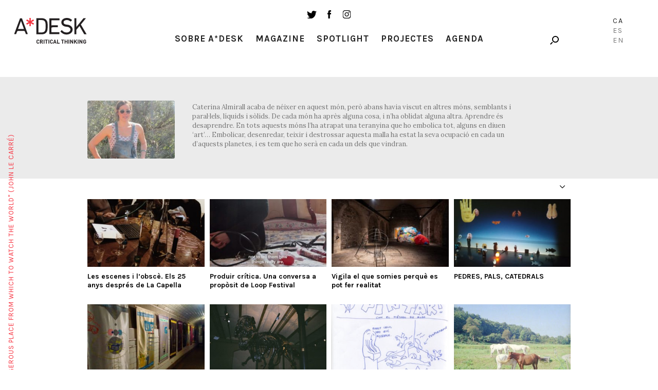

--- FILE ---
content_type: text/html; charset=UTF-8
request_url: https://a-desk.org/ca/autor/almirall/
body_size: 10350
content:
<!DOCTYPE html>
<html lang="ca">
<head>
  
  <meta charset="UTF-8">
  <meta name="viewport" content="width=device-width, initial-scale=1, user-scalable=no">

  
  <meta name='robots' content='index, follow, max-image-preview:large, max-snippet:-1, max-video-preview:-1' />
<link rel="alternate" hreflang="es" href="https://a-desk.org/autor/almirall/" />
<link rel="alternate" hreflang="ca" href="https://a-desk.org/ca/autor/almirall/" />
<link rel="alternate" hreflang="en" href="https://a-desk.org/en/autor/almirall/" />
<link rel="alternate" hreflang="x-default" href="https://a-desk.org/autor/almirall/" />

	<!-- This site is optimized with the Yoast SEO plugin v22.6 - https://yoast.com/wordpress/plugins/seo/ -->
	<title>Caterina Almirall &#8211; Author at A*Desk</title>
	<link rel="canonical" href="https://a-desk.org/ca/autor/almirall/" />
	<link rel="next" href="https://a-desk.org/ca/autor/almirall/page/2/" />
	<meta property="og:locale" content="ca_ES" />
	<meta property="og:type" content="profile" />
	<meta property="og:title" content="Caterina Almirall &#8211; Author at A*Desk" />
	<meta property="og:url" content="https://a-desk.org/ca/autor/almirall/" />
	<meta property="og:site_name" content="A*Desk" />
	<meta property="og:image" content="https://secure.gravatar.com/avatar/0cde8e28605e2eafdac43fb89c80b00e?s=500&d=mm&r=g" />
	<meta name="twitter:card" content="summary_large_image" />
	<script type="application/ld+json" class="yoast-schema-graph">{"@context":"https://schema.org","@graph":[{"@type":"ProfilePage","@id":"https://a-desk.org/ca/autor/almirall/","url":"https://a-desk.org/ca/autor/almirall/","name":"Caterina Almirall &#8211; Author at A*Desk","isPartOf":{"@id":"https://a-desk.org/#website"},"primaryImageOfPage":{"@id":"https://a-desk.org/ca/autor/almirall/#primaryimage"},"image":{"@id":"https://a-desk.org/ca/autor/almirall/#primaryimage"},"thumbnailUrl":"https://a-desk.org/wp-content/uploads/2019/03/231d1b18-09f9-4561-9943-4b573dd7b769.jpg","breadcrumb":{"@id":"https://a-desk.org/ca/autor/almirall/#breadcrumb"},"inLanguage":"ca","potentialAction":[{"@type":"ReadAction","target":["https://a-desk.org/ca/autor/almirall/"]}]},{"@type":"ImageObject","inLanguage":"ca","@id":"https://a-desk.org/ca/autor/almirall/#primaryimage","url":"https://a-desk.org/wp-content/uploads/2019/03/231d1b18-09f9-4561-9943-4b573dd7b769.jpg","contentUrl":"https://a-desk.org/wp-content/uploads/2019/03/231d1b18-09f9-4561-9943-4b573dd7b769.jpg","width":1600,"height":900},{"@type":"BreadcrumbList","@id":"https://a-desk.org/ca/autor/almirall/#breadcrumb","itemListElement":[{"@type":"ListItem","position":1,"name":"Portada","item":"https://a-desk.org/ca/"},{"@type":"ListItem","position":2,"name":"Archivo de Caterina Almirall"}]},{"@type":"WebSite","@id":"https://a-desk.org/#website","url":"https://a-desk.org/","name":"A*Desk","description":"A*Desk Critical Thinking","potentialAction":[{"@type":"SearchAction","target":{"@type":"EntryPoint","urlTemplate":"https://a-desk.org/?s={search_term_string}"},"query-input":"required name=search_term_string"}],"inLanguage":"ca"},{"@type":"Person","@id":"https://a-desk.org/#/schema/person/4135c4c7e70bf66a79df5aa986b36b15","name":"Caterina Almirall","image":{"@type":"ImageObject","inLanguage":"ca","@id":"https://a-desk.org/#/schema/person/image/8c41041929a08d74a03e69e500e0cbba","url":"https://secure.gravatar.com/avatar/0cde8e28605e2eafdac43fb89c80b00e?s=96&d=mm&r=g","contentUrl":"https://secure.gravatar.com/avatar/0cde8e28605e2eafdac43fb89c80b00e?s=96&d=mm&r=g","caption":"Caterina Almirall"},"mainEntityOfPage":{"@id":"https://a-desk.org/ca/autor/almirall/"}}]}</script>
	<!-- / Yoast SEO plugin. -->


<link rel='dns-prefetch' href='//fonts.googleapis.com' />
<link rel='stylesheet' id='mci-footnotes-jquery-tooltips-pagelayout-none-css' href='https://a-desk.org/wp-content/plugins/footnotes/css/footnotes-jqttbrpl0.min.css?ver=2.7.3' type='text/css' media='all' />
<link rel='stylesheet' id='wp-block-library-css' href='https://a-desk.org/wp-includes/css/dist/block-library/style.min.css?ver=6.3.7' type='text/css' media='all' />
<style id='co-authors-plus-coauthors-style-inline-css' type='text/css'>
.wp-block-co-authors-plus-coauthors.is-layout-flow [class*=wp-block-co-authors-plus]{display:inline}

</style>
<style id='co-authors-plus-avatar-style-inline-css' type='text/css'>
.wp-block-co-authors-plus-avatar :where(img){height:auto;max-width:100%;vertical-align:bottom}.wp-block-co-authors-plus-coauthors.is-layout-flow .wp-block-co-authors-plus-avatar :where(img){vertical-align:middle}.wp-block-co-authors-plus-avatar:is(.alignleft,.alignright){display:table}.wp-block-co-authors-plus-avatar.aligncenter{display:table;margin-inline:auto}

</style>
<style id='co-authors-plus-image-style-inline-css' type='text/css'>
.wp-block-co-authors-plus-image{margin-bottom:0}.wp-block-co-authors-plus-image :where(img){height:auto;max-width:100%;vertical-align:bottom}.wp-block-co-authors-plus-coauthors.is-layout-flow .wp-block-co-authors-plus-image :where(img){vertical-align:middle}.wp-block-co-authors-plus-image:is(.alignfull,.alignwide) :where(img){width:100%}.wp-block-co-authors-plus-image:is(.alignleft,.alignright){display:table}.wp-block-co-authors-plus-image.aligncenter{display:table;margin-inline:auto}

</style>
<style id='safe-svg-svg-icon-style-inline-css' type='text/css'>
.safe-svg-cover{text-align:center}.safe-svg-cover .safe-svg-inside{display:inline-block;max-width:100%}.safe-svg-cover svg{height:100%;max-height:100%;max-width:100%;width:100%}

</style>
<style id='classic-theme-styles-inline-css' type='text/css'>
/*! This file is auto-generated */
.wp-block-button__link{color:#fff;background-color:#32373c;border-radius:9999px;box-shadow:none;text-decoration:none;padding:calc(.667em + 2px) calc(1.333em + 2px);font-size:1.125em}.wp-block-file__button{background:#32373c;color:#fff;text-decoration:none}
</style>
<style id='global-styles-inline-css' type='text/css'>
body{--wp--preset--color--black: #000000;--wp--preset--color--cyan-bluish-gray: #abb8c3;--wp--preset--color--white: #ffffff;--wp--preset--color--pale-pink: #f78da7;--wp--preset--color--vivid-red: #cf2e2e;--wp--preset--color--luminous-vivid-orange: #ff6900;--wp--preset--color--luminous-vivid-amber: #fcb900;--wp--preset--color--light-green-cyan: #7bdcb5;--wp--preset--color--vivid-green-cyan: #00d084;--wp--preset--color--pale-cyan-blue: #8ed1fc;--wp--preset--color--vivid-cyan-blue: #0693e3;--wp--preset--color--vivid-purple: #9b51e0;--wp--preset--gradient--vivid-cyan-blue-to-vivid-purple: linear-gradient(135deg,rgba(6,147,227,1) 0%,rgb(155,81,224) 100%);--wp--preset--gradient--light-green-cyan-to-vivid-green-cyan: linear-gradient(135deg,rgb(122,220,180) 0%,rgb(0,208,130) 100%);--wp--preset--gradient--luminous-vivid-amber-to-luminous-vivid-orange: linear-gradient(135deg,rgba(252,185,0,1) 0%,rgba(255,105,0,1) 100%);--wp--preset--gradient--luminous-vivid-orange-to-vivid-red: linear-gradient(135deg,rgba(255,105,0,1) 0%,rgb(207,46,46) 100%);--wp--preset--gradient--very-light-gray-to-cyan-bluish-gray: linear-gradient(135deg,rgb(238,238,238) 0%,rgb(169,184,195) 100%);--wp--preset--gradient--cool-to-warm-spectrum: linear-gradient(135deg,rgb(74,234,220) 0%,rgb(151,120,209) 20%,rgb(207,42,186) 40%,rgb(238,44,130) 60%,rgb(251,105,98) 80%,rgb(254,248,76) 100%);--wp--preset--gradient--blush-light-purple: linear-gradient(135deg,rgb(255,206,236) 0%,rgb(152,150,240) 100%);--wp--preset--gradient--blush-bordeaux: linear-gradient(135deg,rgb(254,205,165) 0%,rgb(254,45,45) 50%,rgb(107,0,62) 100%);--wp--preset--gradient--luminous-dusk: linear-gradient(135deg,rgb(255,203,112) 0%,rgb(199,81,192) 50%,rgb(65,88,208) 100%);--wp--preset--gradient--pale-ocean: linear-gradient(135deg,rgb(255,245,203) 0%,rgb(182,227,212) 50%,rgb(51,167,181) 100%);--wp--preset--gradient--electric-grass: linear-gradient(135deg,rgb(202,248,128) 0%,rgb(113,206,126) 100%);--wp--preset--gradient--midnight: linear-gradient(135deg,rgb(2,3,129) 0%,rgb(40,116,252) 100%);--wp--preset--font-size--small: 13px;--wp--preset--font-size--medium: 20px;--wp--preset--font-size--large: 36px;--wp--preset--font-size--x-large: 42px;--wp--preset--spacing--20: 0.44rem;--wp--preset--spacing--30: 0.67rem;--wp--preset--spacing--40: 1rem;--wp--preset--spacing--50: 1.5rem;--wp--preset--spacing--60: 2.25rem;--wp--preset--spacing--70: 3.38rem;--wp--preset--spacing--80: 5.06rem;--wp--preset--shadow--natural: 6px 6px 9px rgba(0, 0, 0, 0.2);--wp--preset--shadow--deep: 12px 12px 50px rgba(0, 0, 0, 0.4);--wp--preset--shadow--sharp: 6px 6px 0px rgba(0, 0, 0, 0.2);--wp--preset--shadow--outlined: 6px 6px 0px -3px rgba(255, 255, 255, 1), 6px 6px rgba(0, 0, 0, 1);--wp--preset--shadow--crisp: 6px 6px 0px rgba(0, 0, 0, 1);}:where(.is-layout-flex){gap: 0.5em;}:where(.is-layout-grid){gap: 0.5em;}body .is-layout-flow > .alignleft{float: left;margin-inline-start: 0;margin-inline-end: 2em;}body .is-layout-flow > .alignright{float: right;margin-inline-start: 2em;margin-inline-end: 0;}body .is-layout-flow > .aligncenter{margin-left: auto !important;margin-right: auto !important;}body .is-layout-constrained > .alignleft{float: left;margin-inline-start: 0;margin-inline-end: 2em;}body .is-layout-constrained > .alignright{float: right;margin-inline-start: 2em;margin-inline-end: 0;}body .is-layout-constrained > .aligncenter{margin-left: auto !important;margin-right: auto !important;}body .is-layout-constrained > :where(:not(.alignleft):not(.alignright):not(.alignfull)){max-width: var(--wp--style--global--content-size);margin-left: auto !important;margin-right: auto !important;}body .is-layout-constrained > .alignwide{max-width: var(--wp--style--global--wide-size);}body .is-layout-flex{display: flex;}body .is-layout-flex{flex-wrap: wrap;align-items: center;}body .is-layout-flex > *{margin: 0;}body .is-layout-grid{display: grid;}body .is-layout-grid > *{margin: 0;}:where(.wp-block-columns.is-layout-flex){gap: 2em;}:where(.wp-block-columns.is-layout-grid){gap: 2em;}:where(.wp-block-post-template.is-layout-flex){gap: 1.25em;}:where(.wp-block-post-template.is-layout-grid){gap: 1.25em;}.has-black-color{color: var(--wp--preset--color--black) !important;}.has-cyan-bluish-gray-color{color: var(--wp--preset--color--cyan-bluish-gray) !important;}.has-white-color{color: var(--wp--preset--color--white) !important;}.has-pale-pink-color{color: var(--wp--preset--color--pale-pink) !important;}.has-vivid-red-color{color: var(--wp--preset--color--vivid-red) !important;}.has-luminous-vivid-orange-color{color: var(--wp--preset--color--luminous-vivid-orange) !important;}.has-luminous-vivid-amber-color{color: var(--wp--preset--color--luminous-vivid-amber) !important;}.has-light-green-cyan-color{color: var(--wp--preset--color--light-green-cyan) !important;}.has-vivid-green-cyan-color{color: var(--wp--preset--color--vivid-green-cyan) !important;}.has-pale-cyan-blue-color{color: var(--wp--preset--color--pale-cyan-blue) !important;}.has-vivid-cyan-blue-color{color: var(--wp--preset--color--vivid-cyan-blue) !important;}.has-vivid-purple-color{color: var(--wp--preset--color--vivid-purple) !important;}.has-black-background-color{background-color: var(--wp--preset--color--black) !important;}.has-cyan-bluish-gray-background-color{background-color: var(--wp--preset--color--cyan-bluish-gray) !important;}.has-white-background-color{background-color: var(--wp--preset--color--white) !important;}.has-pale-pink-background-color{background-color: var(--wp--preset--color--pale-pink) !important;}.has-vivid-red-background-color{background-color: var(--wp--preset--color--vivid-red) !important;}.has-luminous-vivid-orange-background-color{background-color: var(--wp--preset--color--luminous-vivid-orange) !important;}.has-luminous-vivid-amber-background-color{background-color: var(--wp--preset--color--luminous-vivid-amber) !important;}.has-light-green-cyan-background-color{background-color: var(--wp--preset--color--light-green-cyan) !important;}.has-vivid-green-cyan-background-color{background-color: var(--wp--preset--color--vivid-green-cyan) !important;}.has-pale-cyan-blue-background-color{background-color: var(--wp--preset--color--pale-cyan-blue) !important;}.has-vivid-cyan-blue-background-color{background-color: var(--wp--preset--color--vivid-cyan-blue) !important;}.has-vivid-purple-background-color{background-color: var(--wp--preset--color--vivid-purple) !important;}.has-black-border-color{border-color: var(--wp--preset--color--black) !important;}.has-cyan-bluish-gray-border-color{border-color: var(--wp--preset--color--cyan-bluish-gray) !important;}.has-white-border-color{border-color: var(--wp--preset--color--white) !important;}.has-pale-pink-border-color{border-color: var(--wp--preset--color--pale-pink) !important;}.has-vivid-red-border-color{border-color: var(--wp--preset--color--vivid-red) !important;}.has-luminous-vivid-orange-border-color{border-color: var(--wp--preset--color--luminous-vivid-orange) !important;}.has-luminous-vivid-amber-border-color{border-color: var(--wp--preset--color--luminous-vivid-amber) !important;}.has-light-green-cyan-border-color{border-color: var(--wp--preset--color--light-green-cyan) !important;}.has-vivid-green-cyan-border-color{border-color: var(--wp--preset--color--vivid-green-cyan) !important;}.has-pale-cyan-blue-border-color{border-color: var(--wp--preset--color--pale-cyan-blue) !important;}.has-vivid-cyan-blue-border-color{border-color: var(--wp--preset--color--vivid-cyan-blue) !important;}.has-vivid-purple-border-color{border-color: var(--wp--preset--color--vivid-purple) !important;}.has-vivid-cyan-blue-to-vivid-purple-gradient-background{background: var(--wp--preset--gradient--vivid-cyan-blue-to-vivid-purple) !important;}.has-light-green-cyan-to-vivid-green-cyan-gradient-background{background: var(--wp--preset--gradient--light-green-cyan-to-vivid-green-cyan) !important;}.has-luminous-vivid-amber-to-luminous-vivid-orange-gradient-background{background: var(--wp--preset--gradient--luminous-vivid-amber-to-luminous-vivid-orange) !important;}.has-luminous-vivid-orange-to-vivid-red-gradient-background{background: var(--wp--preset--gradient--luminous-vivid-orange-to-vivid-red) !important;}.has-very-light-gray-to-cyan-bluish-gray-gradient-background{background: var(--wp--preset--gradient--very-light-gray-to-cyan-bluish-gray) !important;}.has-cool-to-warm-spectrum-gradient-background{background: var(--wp--preset--gradient--cool-to-warm-spectrum) !important;}.has-blush-light-purple-gradient-background{background: var(--wp--preset--gradient--blush-light-purple) !important;}.has-blush-bordeaux-gradient-background{background: var(--wp--preset--gradient--blush-bordeaux) !important;}.has-luminous-dusk-gradient-background{background: var(--wp--preset--gradient--luminous-dusk) !important;}.has-pale-ocean-gradient-background{background: var(--wp--preset--gradient--pale-ocean) !important;}.has-electric-grass-gradient-background{background: var(--wp--preset--gradient--electric-grass) !important;}.has-midnight-gradient-background{background: var(--wp--preset--gradient--midnight) !important;}.has-small-font-size{font-size: var(--wp--preset--font-size--small) !important;}.has-medium-font-size{font-size: var(--wp--preset--font-size--medium) !important;}.has-large-font-size{font-size: var(--wp--preset--font-size--large) !important;}.has-x-large-font-size{font-size: var(--wp--preset--font-size--x-large) !important;}
.wp-block-navigation a:where(:not(.wp-element-button)){color: inherit;}
:where(.wp-block-post-template.is-layout-flex){gap: 1.25em;}:where(.wp-block-post-template.is-layout-grid){gap: 1.25em;}
:where(.wp-block-columns.is-layout-flex){gap: 2em;}:where(.wp-block-columns.is-layout-grid){gap: 2em;}
.wp-block-pullquote{font-size: 1.5em;line-height: 1.6;}
</style>
<link rel='stylesheet' id='bootstrap-css-css' href='https://a-desk.org/wp-content/themes/Adesk/css/bootstrap.min.css' type='text/css' media='all' />
<link rel='stylesheet' id='slick-css-css' href='https://a-desk.org/wp-content/themes/Adesk/css/slick.css' type='text/css' media='all' />
<link rel='stylesheet' id='wpb-google-fonts-css' href='https://fonts.googleapis.com/css?family=Karla%3A400%2C700%7CLora%3A400%2C400i%2C700%2C700i&#038;ver=6.3.7' type='text/css' media='all' />
<link rel='stylesheet' id='llos-css' href='https://a-desk.org/wp-content/themes/Adesk/style.css?ver=1.39' type='text/css' media='all' />
<!--n2css--><!--n2js--><script type='text/javascript' src='https://a-desk.org/wp-includes/js/jquery/jquery.min.js?ver=3.7.0' id='jquery-core-js'></script>
<script type='text/javascript' src='https://a-desk.org/wp-includes/js/jquery/jquery-migrate.min.js?ver=3.4.1' id='jquery-migrate-js'></script>
<script type='text/javascript' src='https://a-desk.org/wp-content/plugins/footnotes/js/jquery.tools.min.js?ver=1.2.7.redacted.2' id='mci-footnotes-jquery-tools-js'></script>
<link rel="https://api.w.org/" href="https://a-desk.org/ca/wp-json/" /><link rel="alternate" type="application/json" href="https://a-desk.org/ca/wp-json/wp/v2/users/1271" /><meta name="generator" content="WPML ver:4.8.4 stt:8,1,2;" />

<!-- This site is using AdRotate v5.15.4 to display their advertisements - https://ajdg.solutions/ -->
<!-- AdRotate CSS -->
<style type="text/css" media="screen">
	.g { margin:0px; padding:0px; overflow:hidden; line-height:1; zoom:1; }
	.g img { height:auto; }
	.g-col { position:relative; float:left; }
	.g-col:first-child { margin-left: 0; }
	.g-col:last-child { margin-right: 0; }
	.g-1 { min-width:0px; max-width:125px; }
	.b-1 { margin:0px; }
	.g-2 { width:auto; }
	.b-2 { margin:0px; }
	.g-3 { width:auto; }
	.b-3 { margin:0px; }
	.g-4 { width:auto; }
	.b-4 { margin:0px; }
	@media only screen and (max-width: 480px) {
		.g-col, .g-dyn, .g-single { width:100%; margin-left:0; margin-right:0; }
	}
</style>
<!-- /AdRotate CSS -->

<meta name="tec-api-version" content="v1"><meta name="tec-api-origin" content="https://a-desk.org/ca/"><link rel="alternate" href="https://a-desk.org/ca/wp-json/tribe/events/v1/" />    <link rel="shortcut icon" href="https://a-desk.org/wp-content/themes/Adesk/img/favicon.ico"/>
    <link rel="apple-touch-icon" href="https://a-desk.org/wp-content/themes/Adesk/img/favicon-retina.png">
    <link rel="icon" href="https://a-desk.org/wp-content/uploads/2023/09/cropped-adesk-32x32.png" sizes="32x32" />
<link rel="icon" href="https://a-desk.org/wp-content/uploads/2023/09/cropped-adesk-192x192.png" sizes="192x192" />
<link rel="apple-touch-icon" href="https://a-desk.org/wp-content/uploads/2023/09/cropped-adesk-180x180.png" />
<meta name="msapplication-TileImage" content="https://a-desk.org/wp-content/uploads/2023/09/cropped-adesk-270x270.png" />
		<style type="text/css" id="wp-custom-css">
			.visually-hidden {
	display: none;
}		</style>
		
<style type="text/css" media="all">
.footnotes_reference_container {margin-top: 24px !important; margin-bottom: 0px !important;}
.footnote_container_prepare > p {border-bottom: 1px solid #aaaaaa !important;}
.footnote_tooltip { font-size: 13px !important; color: #000000 !important; background-color: #ffffff !important; border-width: 1px !important; border-style: solid !important; border-color: #cccc99 !important; -webkit-box-shadow: 2px 2px 11px #666666; -moz-box-shadow: 2px 2px 11px #666666; box-shadow: 2px 2px 11px #666666; max-width: 450px !important;}

.footnote_plugin_tooltip_text { letter-spacing: 1px; }
</style>

  <!-- Google tag (gtag.js) -->
  <script async src="https://www.googletagmanager.com/gtag/js?id=G-M6JDZKRWZQ"></script>
  <script>
    window.dataLayer = window.dataLayer || [];
    function gtag(){dataLayer.push(arguments);}
    gtag('js', new Date());
    gtag('config', 'G-M6JDZKRWZQ');
  </script>
</head>

<body class="archive author author-almirall author-1271 tribe-no-js lang-ca">



<!-- /drop-block -->
	<div class="apoya-block" id="apoya-form">
			<a href="#" class="close">close</a>
		<div class="container-fluid">
				<div class="row clearfix">
						<div class="col-md-3 col-md-push-1 col-sm-3 cat">
						<span class="gif-gato"></span>
						<div class="button">
						<a class="btn-default" target="_blank" href="https://www.paypal.com/cgi-bin/webscr?cmd=_s-xclick&hosted_button_id=GU3G7VFESZ3X4">Suport a A*Desk</a>
						</div>
						</div>
																		<div class="col-md-7 col-md-push-1 col-sm-8 text">
						<p>A A*DESK portem des del 2002 oferint continguts en crítica i art contemporani. A*DESK s’ha consolidat gràcies a tots els que heu cregut en el projecte; tots els que ens heu seguit, llegit, discutit, participat i col·laborat.</p>
<p>A A*DESK hi col·laboren i han col·laborat moltes persones, amb esforç i coneixement, creient en el projecte per fer-lo créixer internacionalment. També des d’A*DESK hem generat treball per quasi un centenar de professionals de la cultura, des de petites col·laboracions en crítiques o classes fins a col·laboracions més perllongades i intenses.</p>
<p>A A*DESK creiem en la necessitat d’un accés lliure i universal a la cultura i al coneixement. I volem seguir sent independents i obrir-nos a més idees i opinions. Si també creus en A*DESK, seguim necessitant-te per a poder seguir endavant. Ara pots participar del projecte i recolzar-lo.</p>
						</div>
										</div>
		</div>
	</div>

<div id="wrapper">

<header id="header">
	<div class="container down">
			<div class="the-logo">
				<div class="the-logo-table-cell">
				<div class="logo"><a href="https://a-desk.org/ca/">A-desk</a></div>
				</div>
			</div>
			<div class="visible-sm">
				<ul class="social-list">
					<li><a target="_blank" href="https://twitter.com/a_desk" class="ico ico-tw"></a></li>
					<li><a target="_blank" href="https://www.facebook.com/a-desk-163826645518/" class="ico ico-fb"></a></li>
					<li><a target="_blank" href="https://www.instagram.com/a_desk_criticalthinking/" class="ico ico-instagram"></a></li>
				</ul>
			</div>
			<div class="news-lang hidden-xs">

				<div class="holder clearfix">

					<!--<a href="#" class="link drop-opener" data-id="newsletter-form">Newsletter</a>-->
					<div class="search-form">
						<a href="#" class="ico-search drop-opener" data-id="search-form"></a>

					</div>
				</div>

											<ul class="lang-list">
															<li class="lang-Ca active">
									<a href="https://a-desk.org/ca/autor/almirall/">Ca</a>
								</li>
																						<li class="lang-Es">
									<a href="https://a-desk.org/autor/almirall/">Es</a>
								</li>
															<li class="lang-En">
									<a href="https://a-desk.org/en/autor/almirall/">En</a>
								</li>
														</ul>
					

			</div>
			<div class="the-menu">
				<ul class="social-list hidden-sm hidden-xs">
					<li><a target="_blank" href="https://twitter.com/a_desk" class="ico ico-tw"></a></li>
					<li><a target="_blank" href="https://www.facebook.com/a-desk-163826645518/" class="ico ico-fb"></a></li>
					<li><a target="_blank" href="https://www.instagram.com/a_desk_criticalthinking/" class="ico ico-instagram"></a></li>
				</ul>
				<nav id="main-nav">
				<div class="menu-main-catalan-container"><ul id="menu-main-catalan" class="menu"><li id="menu-item-20702" class="parent menu-item menu-item-type-custom menu-item-object-custom menu-item-has-children menu-item-20702"><a href="#">Sobre A*Desk</a>
<ul class="sub-menu">
	<li id="menu-item-20703" class="menu-item menu-item-type-post_type menu-item-object-page menu-item-20703"><a href="https://a-desk.org/ca/autores/">Autors/es</a></li>
	<li id="menu-item-20704" class="menu-item menu-item-type-post_type menu-item-object-page menu-item-20704"><a href="https://a-desk.org/ca/nosaltres/">Nosaltres</a></li>
	<li id="menu-item-29697" class="menu-item menu-item-type-custom menu-item-object-custom menu-item-29697"><a href="#" class=" drop-opener" data-id="contact-form">Contacte</a></li>
</ul>
</li>
<li id="menu-item-20706" class="menu-item menu-item-type-post_type menu-item-object-page current_page_parent menu-item-20706"><a href="https://a-desk.org/ca/magazine/">Magazine</a></li>
<li id="menu-item-20715" class="menu-item menu-item-type-post_type_archive menu-item-object-spotlight menu-item-20715"><a href="https://a-desk.org/ca/spotlight/">Spotlight</a></li>
<li id="menu-item-20705" class="menu-item menu-item-type-post_type menu-item-object-page menu-item-20705"><a href="https://a-desk.org/ca/projectes-i-formacio/">Projectes</a></li>
<li id="menu-item-58387" class="menu-item menu-item-type-custom menu-item-object-custom menu-item-58387"><a href="https://a-desk.org/ca/agenda/mes/">Agenda</a></li>
</ul></div>

					<div class="visible-xs">
						<!--<div class="text-center">
							<a href="#" class="link drop-opener" data-id="newsletter-form">Newsletter</a>
						</div>-->
						<a href="#" class="btn-search drop-opener" data-id="search-form">Cercar</a>
						<ul class="social-list">
							<li><a target="_blank" href="https://www.facebook.com/a-desk-163826645518/" class="ico ico-tw"></a></li>
							<li><a target="_blank" href="https://twitter.com/a_desk" class="ico ico-fb"></a></li>
							<li><a target="_blank" href="https://www.instagram.com/a_desk_criticalthinking/" class="ico ico-instagram"></a></li>
						</ul>
						<blockquote class="quote-text">
							<span>"A desk is a dangerous place from which to watch the world" (John Le Carré)</span>
						</blockquote>

						
														<ul class="lang-list">
															<li class="lang-Català active">
									<a href="https://a-desk.org/ca/autor/almirall/">Ca</a>
								</li>
																						<li class="lang-Español">
									<a href="https://a-desk.org/autor/almirall/">Es</a>
								</li>
															<li class="lang-English">
									<a href="https://a-desk.org/en/autor/almirall/">En</a>
								</li>
														</ul>
													
					</div>
				</nav>

			</div>
	</div>
</header>
			
			<div id="main">
			
						
			
								
				
				<h1 class="visually-hidden">Caterina Almirall – Autor/a en A*Desk</h1>

				<div class="info-block">
				<div class="container">
					
					
					<figure>
						<div class="img"><img src="https://a-desk.org/wp-content/uploads/2017/08/9d7838e936f5348a4357d245e705f7ee.jpg" alt="" />
						</div>
						<figcaption>
							<p>Caterina Almirall acaba de néixer en aquest món, però abans havia viscut en altres móns, semblants i paral·lels, líquids i sòlids. De cada món ha après alguna cosa, i n’ha oblidat alguna altra. Aprendre és desaprendre. En tots aquests móns l’ha atrapat una teranyina que ho embolica tot, alguns en diuen ‘art’&#8230; Embolicar, desenredar, teixir i destrossar aquesta malla ha estat la seva ocupació en cada un d’aquests planetes, i es tem que ho serà en cada un dels que vindran.</p>
						</figcaption>
					</figure>
				</div>
			</div>


				
								
				<div class="container">
				<article id="content">
				
				
				<ul class="posts-list">
								
				
				<li class="item autor">
					<a href="https://a-desk.org/ca/spotlight/las-escenas-y-lo-obsceno-25-anos-despues-de-la-capella/" class="post-box">
											
						
							<figure><div class="bg-img img-responsive" style="background-image: url('https://a-desk.org/wp-content/uploads/2019/03/231d1b18-09f9-4561-9943-4b573dd7b769-312x182.jpg')">
							<span class="blended-img bg-img img-responsive" style="background-image:url(https://a-desk.org/wp-content/uploads/2019/03/231d1b18-09f9-4561-9943-4b573dd7b769-312x182.jpg);">
							<figcaption>28/03/19</figcaption></span>
							</div></figure>
							
												<h4>Les escenes i l’obscè. Els 25 anys després de La Capella</h4>
					</a>
				</li>
				
				
								
				
				<li class="item autor">
					<a href="https://a-desk.org/ca/spotlight/producir-critica-una-conversacion-a-proposito-de-loop-festival/" class="post-box">
											
						
							<figure><div class="bg-img img-responsive" style="background-image: url('https://a-desk.org/wp-content/uploads/2018/12/NGuell_deputas-312x182.jpeg')">
							<span class="blended-img bg-img img-responsive" style="background-image:url(https://a-desk.org/wp-content/uploads/2018/12/NGuell_deputas-312x182.jpeg);">
							<figcaption>07/12/18</figcaption></span>
							</div></figure>
							
												<h4>Produir crítica. Una conversa a propòsit de Loop Festival</h4>
					</a>
				</li>
				
				
								
				
				<li class="item autor">
					<a href="https://a-desk.org/ca/magazine/vigila-somies-perque-pot-fer-realitat/" class="post-box">
											
						
							<figure><div class="bg-img img-responsive" style="background-image: url('https://a-desk.org/wp-content/uploads/2018/06/icub180427_055-312x182.jpg')">
							<span class="blended-img bg-img img-responsive" style="background-image:url(https://a-desk.org/wp-content/uploads/2018/06/icub180427_055-312x182.jpg);">
							<figcaption>25/06/18</figcaption></span>
							</div></figure>
							
												<h4>Vigila el que somies perquè es pot fer realitat</h4>
					</a>
				</li>
				
				
								
				
				<li class="item autor">
					<a href="https://a-desk.org/ca/spotlight/pedres-pals-catedrals/" class="post-box">
											
						
							<figure><div class="bg-img img-responsive" style="background-image: url('https://a-desk.org/wp-content/uploads/2018/02/IMG_20180224_185128-312x182.jpg')">
							<span class="blended-img bg-img img-responsive" style="background-image:url(https://a-desk.org/wp-content/uploads/2018/02/IMG_20180224_185128-312x182.jpg);">
							<figcaption>28/02/18</figcaption></span>
							</div></figure>
							
												<h4>PEDRES, PALS, CATEDRALS</h4>
					</a>
				</li>
				
				
								
				
				<li class="item autor">
					<a href="https://a-desk.org/ca/magazine/perque-hauriem-de-compartir-si-no/" class="post-box">
											
						
							<figure><div class="bg-img img-responsive" style="background-image: url('https://a-desk.org/wp-content/uploads/2017/03/IMG_20170223_195153-312x182.jpg')">
							<span class="blended-img bg-img img-responsive" style="background-image:url(https://a-desk.org/wp-content/uploads/2017/03/IMG_20170223_195153-312x182.jpg);">
							<figcaption>13/03/17</figcaption></span>
							</div></figure>
							
												<h4>Perquè hauríem de compartir si no tinguéssim límits?(*)</h4>
					</a>
				</li>
				
				
								
				
				<li class="item autor">
					<a href="https://a-desk.org/ca/magazine/en-arqueologia-el-context-ho-es/" class="post-box">
											
						
							<figure><div class="bg-img img-responsive" style="background-image: url('https://a-desk.org/wp-content/uploads/2017/01/1-4-312x182.jpg')">
							<span class="blended-img bg-img img-responsive" style="background-image:url(https://a-desk.org/wp-content/uploads/2017/01/1-4-312x182.jpg);">
							<figcaption>30/01/17</figcaption></span>
							</div></figure>
							
												<h4>En arqueologia el context ho és tot</h4>
					</a>
				</li>
				
				
								
				
				<li class="item autor">
					<a href="https://a-desk.org/ca/magazine/pols-d-un-altre-temps-furor-taller/" class="post-box">
											
						
							<figure><div class="bg-img img-responsive" style="background-image: url('https://a-desk.org/wp-content/uploads/2016/03/aldourbano-312x182.jpg')">
							<span class="blended-img bg-img img-responsive" style="background-image:url(https://a-desk.org/wp-content/uploads/2016/03/aldourbano-312x182.jpg);">
							<figcaption>14/03/16</figcaption></span>
							</div></figure>
							
												<h4>Pols d&#8217;un altre temps. Furor taller</h4>
					</a>
				</li>
				
				
								
				
				<li class="item autor">
					<a href="https://a-desk.org/ca/magazine/un-drac-a-l-altar-de-la-capella-de/" class="post-box">
											
						
							<figure><div class="bg-img img-responsive" style="background-image: url('https://a-desk.org/wp-content/uploads/2014/12/cavalls-blai_3-2-312x182.jpg')">
							<span class="blended-img bg-img img-responsive" style="background-image:url(https://a-desk.org/wp-content/uploads/2014/12/cavalls-blai_3-2-312x182.jpg);">
							<figcaption>22/12/14</figcaption></span>
							</div></figure>
							
												<h4>El nom secret de les coses. Quim Packard a Alaska</h4>
					</a>
				</li>
				
				
								
				
				<li class="item autor">
					<a href="https://a-desk.org/ca/magazine/monstres-sota-el-llit-desvelo-y/" class="post-box">
											
						
							<figure><div class="bg-img img-responsive" style="background-image: url('https://a-desk.org/wp-content/uploads/2014/11/047_bn_desenfoque_5porcientocolor-2-312x182.jpg')">
							<span class="blended-img bg-img img-responsive" style="background-image:url(https://a-desk.org/wp-content/uploads/2014/11/047_bn_desenfoque_5porcientocolor-2-312x182.jpg);">
							<figcaption>10/11/14</figcaption></span>
							</div></figure>
							
												<h4>Monstres sota el llit. Desvelo y traza, de Sara Ramo a la Panera</h4>
					</a>
				</li>
				
				
										
				</ul>
						
						
								  <nav class="nav-posts">
				    <div class="nav-previous">
				    				    </div>
				    <div class="nav-next load more">
				    <a href="https://a-desk.org/ca/autor/almirall/page/2/" class="next-to-scroll">load more</a>				    </div>
				  </nav>
				

			
			<!--<a href="#" class="load-more hidden-xs"></a>-->
			<!--<a href="#" class="link-more visible-xs">MÁS MAGAZINE</a>-->
			
			
				
				
				
				</article>
				</div>
			</div>

<div id="prefooter">
		<div class="container">
			<div class="row">

			<div class="col-md-8 col-sm-12 clearfix">
				<p class="mini">Media Partners:</p>
				<ul class="logo-list">

				
					<li>

												<a target="_blank" href="https://ctxt.es/">						<img src="https://a-desk.org/wp-content/uploads/2021/03/LOGOCTXT-1.png" alt="" />
						</a>						
					</li>
				
					<li>

												<a target="_blank" href="https://dart-festival.com">						<img src="https://a-desk.org/wp-content/uploads/2021/05/Logo-Dart-Negro.jpg" alt="" />
						</a>						
					</li>
				
					<li>

												<a target="_blank" href="https://www.graf.cat">						<img src="https://a-desk.org/wp-content/uploads/2021/05/graf-.png" alt="" />
						</a>						
					</li>
				
					<li>

												<a target="_blank" href="https://mirafestival.com/">						<img src="https://a-desk.org/wp-content/uploads/2024/12/3.MIRA_LOGO_BLACK-e1734429110190.png" alt="" />
						</a>						
					</li>
				
					<li>

												<a target="_blank" href="https://www.bonart.cat">						<img src="https://a-desk.org/wp-content/uploads/2021/05/logo-bonart-bo.jpg" alt="" />
						</a>						
					</li>
				
					<li>

												<a target="_blank" href="https://artsoftheworkingclass.org/">						<img src="https://a-desk.org/wp-content/uploads/2025/01/AWC-logo-blanco.png" alt="" />
						</a>						
					</li>
				
					<li>

												<a target="_blank" href="https://www.adngaleria.com/es/adnblog/">						<img src="https://a-desk.org/wp-content/uploads/2021/03/ADN-Blog_Logo.png" alt="" />
						</a>						
					</li>
				
					<li>

												<a target="_blank" href="https://www.videoart-at-midnight.de/">						<img src="https://a-desk.org/wp-content/uploads/2021/03/VAM-LOGO_square_black_RGB.jpg" alt="" />
						</a>						
					</li>
				
				</ul>
			</div>

			<div class="col-md-4 col-sm-12 newsletter-form clearfix" id="footer-form">

			<p class="mini">Newsletter:</p>

			<form action="" method="post" id="mc-embedded-subscribe-form" name="popup-subscribe-form" class="validate" autocomplete="off" novalidate="">
				<div class="newsletter">
					<div class="email-input">
						<input type="email" name="EMAIL" id="mce-EMAIL" class="email form-control required subscribe-input" placeholder="email" required>
						<input name="SUBSCRIBE" class="submit button arrow" disabled type="submit" value="Ok!">
					</div>
					<div class="checkboxes">
						<input class="notifications-gdpr-acceptance" type="checkbox" id="gdpr" />
						<label class="notifications-gdpr-acceptance check-text" for="gdpr">
						Accepto la política de privacitat i rebre els vostres mails.						</label>
					</div>
					<div class="bottom_section">
						<div class="response-bottom">
							<div class="message"></div>
						</div>
					</div>
				</div>
			</form>

			</div>
		</div>
	</div>

	</div>

	<!-- Footer -->
	<footer id="footer" class="ele-bottom">
			<div class="container">
				<div class="row">

				
					<div class="col-md-8 col-sm-12 clearfix">
						<p class="mini">Amb el suport de:</p>

						<ul class="logo-list">

						
							<li>

																<a target="_blank" href="https://creativecommons.org/">								<img src="https://a-desk.org/wp-content/uploads/2017/06/by-nc-nd.svg" alt="" />
								</a>								
							</li>
						
							<li>

																<a target="_blank" href="http://ajuntament.barcelona.cat/es/">								<img src="https://a-desk.org/wp-content/uploads/2017/06/ajuntament.svg" alt="" />
								</a>								
							</li>
						
							<li>

																<a target="_blank" href="http://cultura.gencat.cat/ca/inici/">								<img src="https://a-desk.org/wp-content/uploads/2017/06/cultura-generalitat.svg" alt="" />
								</a>								
							</li>
						
							<li>

																<a target="_blank" href="https://www.llull.cat/">								<img src="https://a-desk.org/wp-content/uploads/2020/12/Logo-IRL.svg" alt="" />
								</a>								
							</li>
						
							<li>

																<a target="_blank" href="https://www.accioncultural.es/">								<img src="https://a-desk.org/wp-content/uploads/2021/07/ACE_V.svg" alt="" />
								</a>								
							</li>
						
							<li class="issn">ISSN 2564-8330</li>
						</ul>
					</div>

					<div class="col-md-4 col-sm-12 text-right">
						
						<a href="mailto:contact@a-desk.org" class="footer-link visible-xs">contact@a-desk.org</a>
						<ul class="social-list">
							<li><a target="_blank" href="https://www.facebook.com/a-desk-163826645518/" class="ico ico-fb"></a></li>
							<li><a target="_blank" href="https://twitter.com/a_desk" class="ico ico-tw"></a></li>
							<li><a target="_blank" href="https://www.instagram.com/a_desk_criticalthinking/" class="ico ico-instagram"></a></li>
						</ul>
						
						<a href="mailto:contact@a-desk.org" class="footer-link hidden-xs">contact@a-desk.org</a>
						<div class="footer-link credit">
						<span class="credits toggle">credits</span>
						<span class="credits open">design: <a target="_blank" href="http://www.p--h.net/">PH STUDIO</a> | code: <a target="_blank" href="https://llos.co/">LLOS&</a>
						</span>
						</div>
					</div>

				</div>

			</div>
	</footer>

	</div><!-- /wrapper -->

	<div class="drop-block" id="search-form">
			<div class="container-fluid">
				<a href="#" class="close">close</a>
			</div>
			<div class="holder">
				<div class="cell">
					<div class="newsletter-form">
						<h2>Cercar</h2>
						<p class="descr">Per buscar una coincidència exacta, escriu la paraula o frase que vulguis entre cometes.</p>
						<form autocomplete="off" role="search" method="get" action="https://a-desk.org/ca/">
						<input type="text" name="s" id="s" class="form-control search" placeholder="Escriu per buscar" value="" name="s" title="Buscar:" />
						<input type="submit" class="search-submit" value="">
						</form>

					</div>


				</div>
			</div>
	</div>


	<!--
	<div id="search">
		<span class="close"></span>
		<div class="searcher v-middle">
				</div>
	</div>-->


	<!-- popup form -->
	<div class="drop-block drop-open" id="popup-form">
		<div class="holder">
			<div class="container-fluid">
				<a href="#" class="close">close</a>
			</div>
			<div class="cell">
				<div class="newsletter-form">
					<h2>Newsletter</h2>
					<p class="descr">A*DESK és els seus lectors i col·laboradors, és plataforma i és comunitat. <mark>Subscriu-te per rebre la nostra newsletter!</mark></p>
					<div class="clearfix">
						<form action="" method="post" id="mc-embedded-subscribe-form_popup" name="popup-subscribe-form" class="validate" autocomplete="off" novalidate="">
							<div class="newsletter">
								<div class="email-input">
									<input type="email" name="EMAIL" id="mce-EMAIL_popup" class="email form-control required subscribe-input" placeholder="email" required>
									<input name="SUBSCRIBE" class="submit button arrow" disabled type="submit" value="Ok!">
								</div>
								<div class="checkboxes">
									<input class="notifications-gdpr-acceptance_popup" type="checkbox" id="gdpr-pop" />
									<label class="notifications-gdpr-acceptance check-text" for="gdpr-pop">
									Accepto la política de privacitat i rebre els vostres mails.									</label>
								</div>
								<!---->
								<div class="bottom_section">
									<div class="response-bottom">
										<div class="message"></div>
									</div>
								</div>
								<!--<div class="message mail-response"><label class="response" for="mce-EMAIL_popup"></label></div>-->
							</div>
						</form>
					</div>
				</div>
			</div>
		</div>
	</div>

	<!-- /drop-block -->
	<div class="drop-block" id="contact-form">
		<div class="container-fluid">
			<a href="#" class="close">close</a>
		</div>
		<div class="holder">
			<div class="cell">
				<div class="newsletter-form">
					<h2>Contacte</h2>
					<p class="descr">Volem els teus comentaris, la teva informació, les teves opinions, la teva col·laboració...</p>
					<div class="clearfix">
						<a href="mailto:contact@a-desk.org">contact@a-desk.org</a>
					</div>
				</div>
			</div>
		</div>
	</div>

	<blockquote class="text-citation">
		<span>"A desk is a dangerous place from which to watch the world" (John Le Carré)</span>
	</blockquote>

			<script>
		( function ( body ) {
			'use strict';
			body.className = body.className.replace( /\btribe-no-js\b/, 'tribe-js' );
		} )( document.body );
		</script>
		<script> /* <![CDATA[ */var tribe_l10n_datatables = {"aria":{"sort_ascending":": activate to sort column ascending","sort_descending":": activate to sort column descending"},"length_menu":"Show _MENU_ entries","empty_table":"No data available in table","info":"Showing _START_ to _END_ of _TOTAL_ entries","info_empty":"Showing 0 to 0 of 0 entries","info_filtered":"(filtered from _MAX_ total entries)","zero_records":"No matching records found","search":"Search:","all_selected_text":"All items on this page were selected. ","select_all_link":"Select all pages","clear_selection":"Clear Selection.","pagination":{"all":"All","next":"Next","previous":"Previous"},"select":{"rows":{"0":"","_":": Selected %d rows","1":": Selected 1 row"}},"datepicker":{"dayNames":["Diumenge","Dilluns","Dimarts","Dimecres","Dijous","Divendres","Dissabte"],"dayNamesShort":["Dg","Dl","Dt","Dc","Dj","Dv","Ds"],"dayNamesMin":["Dg","Dl","Dt","Dc","Dj","Dv","Ds"],"monthNames":["gener","febrer","mar\u00e7","abril","maig","juny","juliol","agost","setembre","octubre","novembre","desembre"],"monthNamesShort":["gener","febrer","mar\u00e7","abril","maig","juny","juliol","agost","setembre","octubre","novembre","desembre"],"monthNamesMin":["gen.","febr.","mar\u00e7","abr.","maig","juny","jul.","ag.","set.","oct.","nov.","des."],"nextText":"Next","prevText":"Prev","currentText":"Today","closeText":"Done","today":"Today","clear":"Clear"}};/* ]]> */ </script><script type='text/javascript' src='https://a-desk.org/wp-includes/js/jquery/ui/core.min.js?ver=1.13.2' id='jquery-ui-core-js'></script>
<script type='text/javascript' src='https://a-desk.org/wp-includes/js/jquery/ui/tooltip.min.js?ver=1.13.2' id='jquery-ui-tooltip-js'></script>
<script type='text/javascript' id='adrotate-clicker-js-extra'>
/* <![CDATA[ */
var click_object = {"ajax_url":"https:\/\/a-desk.org\/wp-admin\/admin-ajax.php"};
/* ]]> */
</script>
<script type='text/javascript' src='https://a-desk.org/wp-content/plugins/adrotate/library/jquery.clicker.js' id='adrotate-clicker-js'></script>
<script type='text/javascript' src='https://a-desk.org/wp-content/themes/Adesk/js/modernizr-2.6.2-respond-1.1.0.min.js' id='modernizr-js'></script>
<!--[if lt IE 9]><script type='text/javascript' src='https://a-desk.org/wp-content/themes/Adesk/js/html5shiv.min.js' id='html5shiv-js'></script>
<![endif]--><script type='text/javascript' src='https://a-desk.org/wp-content/themes/Adesk/js/bootstrap.min.js' id='bootstrap-js-js'></script>
<script type='text/javascript' src='https://a-desk.org/wp-content/themes/Adesk/js/slick.min.js' id='slick-js-js'></script>
<script type='text/javascript' src='https://a-desk.org/wp-content/themes/Adesk/js/blend-mode.js' id='blendmode-js-js'></script>
<script type='text/javascript' src='https://a-desk.org/wp-content/themes/Adesk/js/jquery.infinitescroll.min.js' id='infinite-scroll-js'></script>
<script type='text/javascript' src='https://a-desk.org/wp-content/themes/Adesk/js/jquery.fitvids.js' id='fitvids-js-js'></script>
<script type='text/javascript' src='https://a-desk.org/wp-content/themes/Adesk/js/jquery.matchHeight.js' id='matchHeight-js-js'></script>
<script type='text/javascript' src='https://a-desk.org/wp-content/themes/Adesk/js/js.cookie.js' id='cookie-js-js'></script>
<script type='text/javascript' id='main-js-js-extra'>
/* <![CDATA[ */
var adesk_strings = {"ajax_url":"https:\/\/a-desk.org\/wp-admin\/admin-ajax.php","wrong_email":"Est\u00e0s segur que el mail \u00e9s correcte?"};
/* ]]> */
</script>
<script type='text/javascript' src='https://a-desk.org/wp-content/themes/Adesk/js/main.js?ver=1.39' id='main-js-js'></script>
</body>
</html>


--- FILE ---
content_type: image/svg+xml
request_url: https://a-desk.org/wp-content/uploads/2017/06/ajuntament.svg
body_size: 5659
content:
<?xml version="1.0" encoding="utf-8"?>
<!-- Generator: Adobe Illustrator 16.0.0, SVG Export Plug-In . SVG Version: 6.00 Build 0)  -->
<!DOCTYPE svg PUBLIC "-//W3C//DTD SVG 1.1//EN" "http://www.w3.org/Graphics/SVG/1.1/DTD/svg11.dtd">
<svg version="1.1" id="Layer_1" xmlns="http://www.w3.org/2000/svg" xmlns:xlink="http://www.w3.org/1999/xlink" x="0px" y="0px"
	 width="228px" height="60px" viewBox="0 0 228 60" enable-background="new 0 0 228 60" xml:space="preserve">
<title>Artboard 3</title>
<path d="M223.381,46.939c0.008,1.69-1.354,3.068-3.043,3.077c-0.113,0.001-0.227-0.005-0.338-0.017
	c-0.975,0.122-1.865-0.569-1.986-1.545c-0.008-0.052-0.012-0.104-0.014-0.155c0.113-1.018,0.977-1.786,2-1.78l3.439-0.26
	L223.381,46.939z M227.721,52.18v-2.4c-0.141,0.016-0.281,0.016-0.42,0c-0.541,0-0.76-0.239-0.76-0.859V44
	c0.037-0.93-0.098-1.859-0.4-2.74c-0.908-1.932-2.965-3.05-5.08-2.76c-3.02,0-5.439,1.359-5.621,4.4h3.141c0-1.24,0.961-2,2.48-2
	c1.84,0,2.299,0.859,2.299,2.14v0.84l-4,0.28c-2.35-0.121-4.352,1.686-4.473,4.035c-0.121,2.349,1.684,4.352,4.033,4.473
	c0.254,0.014,0.508,0.004,0.76-0.027c1.625,0.08,3.18-0.674,4.121-2c0.115,1.148,1.129,1.992,2.279,1.899
	c0.562,0.021,1.119-0.104,1.621-0.36H227.721z M212.26,52.34V43.3c0.082-2.583-1.947-4.743-4.531-4.824
	c-1.607-0.05-3.129,0.729-4.027,2.064l-0.24-1.74h-2.721V52.32H204v-5.5c-0.09-1.225,0.059-2.453,0.439-3.62
	c0.344-1.007,1.277-1.693,2.34-1.72c1.721,0,2.24,0.959,2.24,2.56v8.3H212.26z M194.48,45.58c0.104,1.213-0.236,2.422-0.961,3.4
	c-1.127,1.137-2.963,1.146-4.1,0.019c-0.008-0.007-0.014-0.013-0.02-0.019c-0.723-0.979-1.064-2.188-0.961-3.4
	c-0.109-1.219,0.232-2.436,0.961-3.42c1.127-1.138,2.963-1.146,4.102-0.02c0.006,0.007,0.012,0.014,0.018,0.02
	C194.248,43.145,194.59,44.361,194.48,45.58 M197.779,45.58c0.104-1.804-0.459-3.583-1.578-5c-2.359-2.618-6.393-2.828-9.012-0.47
	c-0.164,0.148-0.32,0.306-0.469,0.47c-1.121,1.417-1.684,3.196-1.58,5c-0.104,1.804,0.459,3.583,1.58,5
	c2.357,2.617,6.393,2.828,9.01,0.469c0.164-0.147,0.322-0.305,0.471-0.469C197.32,49.163,197.883,47.384,197.779,45.58
	 M183.58,52.32v-2.74h-0.539c-1.121,0-1.301-0.52-1.301-1.301V33.52h-3.26v15.32c-0.215,1.799,1.068,3.432,2.867,3.646
	c0.275,0.033,0.557,0.031,0.832-0.006c0.486,0.005,0.971-0.056,1.441-0.181 M172.461,44.3h-5.881
	c-0.062-0.827,0.188-1.647,0.699-2.3c0.549-0.684,1.387-1.068,2.262-1.04c0.744-0.025,1.467,0.257,2,0.78
	c0.564,0.662,0.863,1.51,0.84,2.38 M175.641,45.58c0.135-1.66-0.281-3.318-1.18-4.721c-1.107-1.627-2.973-2.572-4.941-2.5
	c-1.615-0.047-3.178,0.576-4.318,1.721c-1.355,1.473-2.074,3.42-2,5.42c-0.104,2.004,0.619,3.963,2,5.42
	c1.145,1.094,2.676,1.69,4.26,1.66c1.727,0.078,3.398-0.619,4.559-1.9c0.592-0.719,0.984-1.581,1.141-2.5h-2.939
	c-0.113,0.434-0.342,0.827-0.66,1.141c-0.539,0.501-1.27,0.742-2,0.66c-0.752-0.007-1.471-0.309-2-0.84
	c-0.68-0.715-1.033-1.677-0.98-2.66h9.061C175.641,46.2,175.641,45.58,175.641,45.58 M161.48,47.46h-3.201
	c-0.025,0.44-0.164,0.867-0.398,1.24c-0.453,0.655-1.205,1.039-2,1.021c-0.76,0.012-1.486-0.302-2-0.861
	c-0.717-0.988-1.043-2.205-0.92-3.42c-0.123-1.22,0.205-2.443,0.92-3.439c0.516-0.554,1.244-0.859,2-0.84
	c0.795-0.02,1.547,0.364,2,1.02c0.234,0.373,0.373,0.8,0.398,1.24h3.201c-0.045-1.062-0.406-2.086-1.041-2.939
	c-1.15-1.369-2.852-2.154-4.639-2.141c-1.805-0.01-3.523,0.773-4.701,2.141c-1.039,1.43-1.562,3.172-1.479,4.939
	c-0.086,1.768,0.438,3.51,1.479,4.939c1.178,1.368,2.896,2.15,4.701,2.141c1.787,0.014,3.488-0.771,4.639-2.141
	c0.635-0.854,0.996-1.877,1.041-2.939 M148.801,41.7v-3c-0.34-0.026-0.682-0.026-1.021,0c-1.566-0.097-3.045,0.732-3.779,2.12
	l-0.279-2h-2.74v13.52h3.279v-6.82c-0.221-1.875,1.119-3.576,2.996-3.797c0.16-0.02,0.322-0.026,0.484-0.022
	c0.377,0.001,0.752,0.042,1.119,0.12 M134,46.939c0.016,1.69-1.34,3.073-3.031,3.09c-0.15,0.001-0.299-0.009-0.449-0.029
	c-0.975,0.122-1.865-0.569-1.986-1.545c-0.006-0.052-0.012-0.104-0.014-0.155c0.113-1.018,0.977-1.786,2-1.78L134,46.32V46.939z
	 M138.34,52.18v-2.4c-0.139,0.016-0.279,0.016-0.42,0c-0.539,0-0.76-0.239-0.76-0.859V44c0.045-0.93-0.084-1.857-0.381-2.74
	c-0.906-1.932-2.965-3.05-5.078-2.76c-3.021,0-5.441,1.359-5.621,4.4h3.121c0-1.24,0.959-2,2.479-2c1.84,0,2.301,0.859,2.301,2.14
	v0.84l-4,0.28c-2.35-0.121-4.354,1.686-4.475,4.035c-0.121,2.349,1.686,4.352,4.035,4.473c0.254,0.014,0.508,0.004,0.76-0.027
	c1.625,0.084,3.182-0.671,4.119-2c0.117,1.148,1.129,1.992,2.281,1.899c0.561,0.021,1.119-0.103,1.619-0.36H138.34z M120.34,46.88
	c0,1.86-1.699,2.44-3.26,2.44h-4.18V44.2h4.24c1.779,0,3.139,0.7,3.139,2.659 M119.9,39.1c0,1.74-1.279,2.301-2.779,2.301H112.9
	V36.76h4.141C118.541,36.76,119.9,37.34,119.9,39.1 M123.701,46.939c0.02-1.792-1.025-3.426-2.66-4.16
	c1.48-0.766,2.367-2.336,2.26-4c0-1.607-0.803-3.108-2.141-4c-1.293-0.739-2.771-1.094-4.26-1.02h-7.34V52.2h7.34
	c1.732,0.152,3.467-0.284,4.92-1.24c1.254-0.99,1.953-2.524,1.881-4.12 M98,44.221h-5.8c-0.042-0.801,0.206-1.59,0.7-2.221
	c0.548-0.684,1.385-1.068,2.26-1.04c0.745-0.025,1.468,0.257,2,0.78C97.747,42.429,98.048,43.316,98,44.221 M101.26,45.68
	c0.133-1.66-0.281-3.317-1.18-4.72c-1.107-1.628-2.973-2.572-4.94-2.5c-1.616-0.047-3.179,0.575-4.32,1.72
	c-1.354,1.473-2.073,3.421-2,5.42c-0.102,2.004,0.621,3.963,2,5.42c1.146,1.094,2.677,1.691,4.26,1.66
	c1.727,0.078,3.399-0.618,4.56-1.9c0.591-0.719,0.983-1.581,1.14-2.5h-2.94c-0.112,0.434-0.34,0.828-0.66,1.141
	c-0.539,0.502-1.269,0.742-2,0.66c-0.751-0.007-1.47-0.309-2-0.84c-0.679-0.715-1.034-1.677-0.98-2.66h9.06
	C101.26,46.3,101.26,45.68,101.26,45.68 M82.84,45.561c0,2-0.52,4.379-3.08,4.379c-0.854,0.015-1.664-0.379-2.18-1.06
	c-0.63-0.98-0.932-2.136-0.86-3.3c-0.073-1.157,0.229-2.308,0.86-3.28c0.516-0.681,1.326-1.074,2.18-1.06c2.56,0,3.08,2.4,3.08,4.34
	 M86,52.32V33.54h-3.26v6.2c-0.942-0.914-2.231-1.381-3.54-1.28c-1.195-0.031-2.363,0.358-3.3,1.101
	c-1.682,1.523-2.574,3.734-2.42,6c-0.18,2.265,0.708,4.483,2.4,6c0.934,0.752,2.101,1.154,3.3,1.14c1.489,0.079,2.918-0.598,3.8-1.8
	l0.2,1.479L86,52.32z"/>
<path d="M213.561,26v-2.76c-0.697,0.092-1.398,0.138-2.1,0.14c-1.041,0-1.5-0.44-1.5-1.48v-6.6h3.398v-2.68H210V8.38l-3.26,0.8v3.44
	h-2.48v2.68h2.48v6.88c-0.25,2.039,1.201,3.895,3.24,4.145c0.252,0.031,0.506,0.036,0.76,0.015c0.938-0.001,1.873-0.123,2.779-0.36
	 M202.201,26.16v-9.04c0.08-2.583-1.949-4.744-4.531-4.824c-1.609-0.051-3.131,0.729-4.029,2.064l-0.24-1.74h-2.699v13.52H194v-5.5
	c-0.09-1.224,0.059-2.454,0.439-3.62c0.344-1.007,1.277-1.693,2.34-1.72c1.721,0,2.24,0.96,2.24,2.56v8.3H202.201z M184.58,18h-5.84
	c0.008-0.725,0.254-1.428,0.699-2c0.549-0.683,1.385-1.068,2.262-1.04c0.744-0.025,1.467,0.257,2,0.78
	C184.252,16.365,184.564,17.166,184.58,18 M187.84,19.46c0.133-1.66-0.281-3.318-1.18-4.72c-1.107-1.628-2.973-2.572-4.939-2.5
	c-1.621-0.037-3.186,0.601-4.32,1.76c-1.354,1.473-2.072,3.42-2,5.42c-0.102,2.004,0.621,3.963,2,5.42
	c1.145,1.094,2.676,1.691,4.26,1.66c1.727,0.078,3.398-0.619,4.561-1.9c0.658-0.732,1.102-1.632,1.279-2.6h-3.119
	c-0.107,0.431-0.328,0.825-0.641,1.14c-0.539,0.501-1.27,0.742-2,0.66c-0.752-0.006-1.469-0.308-2-0.84
	c-0.68-0.714-1.033-1.676-0.98-2.66h9.061c0-0.28,0-0.9,0-0.9 M172.701,26.06v-9.04c0.301-2.3-1.318-4.409-3.619-4.711
	c-0.258-0.034-0.521-0.044-0.781-0.029c-1.635-0.047-3.166,0.795-4,2.2c-0.727-1.453-2.26-2.323-3.881-2.2
	c-1.58-0.043-3.059,0.777-3.859,2.14l-0.26-1.8h-2.76v13.52h3.219v-7.38c0-1.7,0.84-3.64,2.68-3.64s2,0.96,2,2.62v8.4h3.221v-7.38
	c0-1.7,0.801-3.64,2.66-3.64s2,0.96,2,2.62v8.4L172.701,26.06z M146.541,20.76c0.035,1.69-1.305,3.089-2.994,3.126
	c-0.156,0.003-0.312-0.005-0.467-0.026c-0.975,0.123-1.865-0.569-1.986-1.545c-0.008-0.051-0.012-0.103-0.014-0.155
	c0.113-1.018,0.977-1.786,2-1.78l3.439-0.26L146.541,20.76z M150.881,26v-2.4c-0.141,0.015-0.281,0.015-0.42,0
	c-0.541,0-0.76-0.24-0.76-0.86v-4.96c0.037-0.93-0.098-1.859-0.4-2.74c-0.908-1.932-2.965-3.05-5.08-2.76
	c-3.02,0-5.441,1.36-5.621,4.4h3.141c0-1.24,0.961-2,2.48-2c1.84,0,2.299,0.86,2.299,2.14v0.84l-4,0.28
	c-2.35-0.121-4.352,1.685-4.473,4.035s1.684,4.353,4.033,4.474c0.254,0.013,0.508,0.003,0.76-0.029c1.625,0.081,3.18-0.673,4.121-2
	c0.115,1.148,1.129,1.993,2.279,1.9c0.562,0.021,1.119-0.103,1.619-0.36L150.881,26z M136.52,26v-2.76
	c-0.695,0.091-1.396,0.138-2.1,0.14c-1.039,0-1.5-0.44-1.5-1.48v-6.6h3.4v-2.68h-3.4V8.38l-3.24,0.8v3.44h-2.5v2.68h2.48v6.88
	c-0.25,2.039,1.201,3.895,3.24,4.145c0.252,0.031,0.506,0.036,0.76,0.015C134.625,26.352,135.586,26.237,136.52,26 M125.201,26.18
	v-9.06c0.08-2.583-1.949-4.744-4.531-4.824c-1.609-0.051-3.131,0.729-4.029,2.064l-0.24-1.74h-2.72v13.52h3.259v-5.5
	c-0.09-1.224,0.061-2.454,0.441-3.62c0.342-1.007,1.275-1.693,2.34-1.72c1.719,0,2.24,0.96,2.24,2.56v8.3L125.201,26.18z
	 M109.8,26.18V12.62h-3.26v7.16c0.091,1.104-0.262,2.198-0.98,3.04c-0.435,0.448-1.036,0.695-1.66,0.68c-1.72,0-2.34-0.98-2.34-2.58
	v-8.3H98.3v9.04c-0.213,2.454,1.603,4.616,4.057,4.83c0.207,0.018,0.416,0.021,0.623,0.01c1.587,0.095,3.091-0.719,3.88-2.1
	l0.24,1.76L109.8,26.18z M94.601,28V12.62h-3.28V27.4c0.051,0.761-0.524,1.418-1.285,1.469c-0.092,0.006-0.184,0.003-0.275-0.009
	c-0.529-0.023-1.057-0.077-1.58-0.16v2.76c0.486,0.127,0.981,0.22,1.48,0.28c0.379,0.024,0.76,0.024,1.14,0
	c1.914,0.183,3.613-1.221,3.795-3.133C94.615,28.405,94.617,28.202,94.601,28 M94.601,7.3h-3.42v3.38h3.48L94.601,7.3z M83.26,19.6
	H78l2.62-7.78L83.26,19.6z M89.021,26.16l-6.5-18.46h-3.66l-6.48,18.44h3.38l1.2-3.54h7.34l1.2,3.54L89.021,26.16z"/>
<path d="M49.28,0c5.854,0,10.6,4.746,10.6,10.6v38.74c0,5.854-4.746,10.6-10.6,10.6h-38.66C4.766,59.951,0.012,55.215,0,49.359
	c0-0.006,0-0.013,0-0.02V10.68C-0.043,4.826,4.666,0.044,10.52,0c0.034,0,0.067,0,0.101,0H49.28z"/>
<path fill="#FFFFFF" d="M29.561,12.74C29.545,12.427,29.719,12.136,30,12c0.242,0.125,0.401,0.368,0.42,0.64
	c-0.022,0.271-0.18,0.512-0.42,0.64c-0.24-0.128-0.398-0.369-0.42-0.64 M30.34,13.96c-0.193-0.134-0.317-0.346-0.34-0.58
	c0.236-0.132,0.524-0.132,0.76,0c0.224,0.152,0.353,0.41,0.34,0.68c-0.237,0.128-0.523,0.128-0.76,0 M29.641,14.06
	c0.231-0.147,0.368-0.406,0.36-0.68c-0.235-0.136-0.525-0.136-0.76,0c-0.231,0.147-0.368,0.406-0.36,0.68
	C29.117,14.192,29.404,14.192,29.641,14.06 M32.521,12.96c0.074-0.262,0.278-0.466,0.54-0.54c0.203,0.18,0.301,0.452,0.26,0.72
	c-0.073,0.262-0.278,0.466-0.54,0.54c-0.217-0.171-0.325-0.447-0.28-0.72 M32.98,14.42c-0.188-0.196-0.264-0.475-0.2-0.74
	c0.35-0.165,0.767-0.014,0.932,0.336c0.077,0.164,0.087,0.352,0.029,0.524C33.484,14.636,33.195,14.591,32.98,14.42 M32.3,14.26
	c0.257-0.098,0.44-0.328,0.48-0.6c-0.196-0.188-0.475-0.264-0.74-0.2c-0.26,0.1-0.449,0.327-0.5,0.6
	c0.197,0.188,0.475,0.264,0.74,0.2 M35.34,13.76c0.137-0.237,0.386-0.388,0.66-0.4c0.171,0.215,0.216,0.503,0.12,0.76
	c-0.128,0.239-0.369,0.397-0.64,0.42c-0.171-0.215-0.216-0.503-0.12-0.76 M34.88,15.02c0.271-0.043,0.498-0.226,0.6-0.48
	c-0.189-0.337-0.616-0.457-0.953-0.267c-0.157,0.088-0.274,0.234-0.327,0.407c0.15,0.228,0.407,0.364,0.68,0.36 M27.38,13.04
	c-0.07-0.264-0.276-0.47-0.54-0.54c-0.214,0.174-0.32,0.447-0.28,0.72c0.077,0.26,0.28,0.463,0.54,0.54
	C27.318,13.589,27.425,13.313,27.38,13.04 M26.9,14.5c0.188-0.197,0.264-0.476,0.2-0.74c-0.35-0.164-0.767-0.014-0.931,0.336
	c-0.077,0.165-0.088,0.353-0.029,0.524C26.397,14.716,26.686,14.671,26.9,14.5 M27.581,14.34c-0.254-0.102-0.437-0.33-0.48-0.6
	c0.198-0.185,0.475-0.26,0.74-0.2c0.254,0.102,0.437,0.33,0.48,0.6C28.126,14.332,27.845,14.408,27.581,14.34 M24.521,13.84
	c-0.125-0.242-0.368-0.401-0.64-0.42c-0.265,0.281-0.252,0.725,0.029,0.99c0.133,0.125,0.309,0.193,0.491,0.19
	C24.571,14.385,24.617,14.097,24.521,13.84 M25,15.08c-0.271-0.043-0.498-0.226-0.6-0.48c0.148-0.231,0.406-0.368,0.68-0.36
	c0.269,0.047,0.495,0.228,0.6,0.48C25.528,14.945,25.273,15.081,25,15.08 M29.26,7.36c-0.021-0.375,0.267-0.695,0.642-0.716
	c0.375-0.021,0.695,0.267,0.716,0.642C30.639,7.651,30.365,7.967,30,8c-0.375,0-0.68-0.305-0.68-0.68l0,0 M25,15.84l0.56,0.86
	c2.779-1.316,6.001-1.316,8.78,0l0.56-0.86c-3.166-1.496-6.834-1.496-10,0 M26,10.5c-0.199-0.028-0.401-0.028-0.6,0
	c-0.9,0-1.62,0.56-1.62,1.22c0.01,0.328,0.164,0.635,0.42,0.84l-0.72,0.72c-0.457-0.38-0.721-0.945-0.72-1.54
	c0.117-1.345,1.295-2.344,2.64-2.24c0.363,0.001,0.722,0.069,1.06,0.2c0.545-0.59,1.317-0.918,2.12-0.9
	c0.509-0.007,1.012,0.117,1.46,0.36c0.448-0.242,0.951-0.366,1.46-0.36c0.803-0.018,1.575,0.31,2.12,0.9
	c0.344-0.134,0.71-0.202,1.08-0.2c1.345-0.104,2.523,0.896,2.64,2.24c0.001,0.595-0.263,1.159-0.72,1.54l-0.72-0.72
	c0.259-0.203,0.413-0.511,0.42-0.84c0-0.66-0.72-1.22-1.62-1.22c-0.199-0.029-0.401-0.029-0.6,0c0.015,0.14,0.015,0.28,0,0.42
	c-0.001,0.442-0.149,0.871-0.42,1.22l-0.72-0.74c0.082-0.146,0.124-0.312,0.12-0.48c0-0.68-0.72-1.22-1.62-1.22
	c-0.327-0.005-0.649,0.071-0.94,0.22v1.46H29.5V10c-0.301-0.163-0.638-0.245-0.98-0.24c-0.9,0-1.62,0.54-1.62,1.22
	c0,0.167,0.042,0.333,0.12,0.48l-0.74,0.74c-0.264-0.352-0.404-0.781-0.4-1.22c-0.018-0.14-0.018-0.281,0-0.42 M29.28,51.359
	c0-0.363,0.296-0.659,0.661-0.658c0.364,0,0.659,0.295,0.66,0.658c0,0.365-0.295,0.66-0.66,0.661c-0.364,0-0.66-0.295-0.661-0.659
	C29.28,51.361,29.28,51.36,29.28,51.359 M11.661,33.68c0-0.364,0.296-0.66,0.66-0.659c0.364,0,0.659,0.296,0.66,0.659
	c0,0.365-0.296,0.66-0.661,0.66C11.956,34.34,11.661,34.044,11.661,33.68 M46.92,33.68c0-0.364,0.295-0.66,0.66-0.66
	c0.364,0,0.66,0.296,0.66,0.66c0,0.365-0.296,0.66-0.66,0.66C47.216,34.34,46.92,34.045,46.92,33.68 M29.721,33.439H26.5v-4h3.22
	V33.439z M26.5,22.28l3.22-3.22v8.74H26.5V22.28z M15.34,33.439l9.54-9.54v4h-3.9l-1.62,1.62h5.5v4L15.34,33.439z M44.561,33.9
	l-11.14,11.16l-3.24,3.219V39.54h3.24v5.521l1.62-1.621V39.54h3.9l1.62-1.62h-5.52v-4L44.561,33.9z M30.181,33.9h3.24v4h-3.24V33.9z
	 M28.181,46.66V33.9h1.62v14.379L28.181,46.66z M24.96,43.439V33.9h1.62v11.14L24.96,43.439z M21.641,40.2v-6.3h1.62v8L21.641,40.2z
	 M18.42,36.98V33.9H20v4.68L18.42,36.98z M15.34,33.9h1.46v1.459L15.34,33.9z M31.8,20.68v12.759h-1.62V19.06L31.8,20.68z
	 M35.041,24v9.54h-1.62V22.3L35.041,24z M38.26,27.22v6.299h-1.62v-8L38.26,27.22z M41.48,30.44v3.08h-1.62V28.74L41.48,30.44z
	 M44.561,33.52h-1.46V32L44.561,33.52z M46.101,33.74c-2.062,3.187-4.507,6.108-7.28,8.699c-2.639,2.799-5.6,5.276-8.82,7.381
	c-3.189-2.059-6.111-4.504-8.7-7.28c-2.845-2.65-5.363-5.632-7.5-8.88c2.069-3.187,4.521-6.109,7.3-8.7
	c2.661-2.824,5.649-5.321,8.9-7.44c3.191,2.055,6.114,4.501,8.7,7.28c2.829,2.655,5.333,5.636,7.46,8.88 M30,49.6l16-16l-16-16
	l-16,16L30,49.6z M46.161,33.6c-2.062,3.188-4.507,6.109-7.28,8.7c-2.65,2.852-5.631,5.376-8.88,7.521
	c-3.189-2.059-6.111-4.504-8.7-7.28c-2.845-2.65-5.363-5.632-7.5-8.88c2.069-3.187,4.521-6.109,7.3-8.7
	c2.661-2.824,5.649-5.321,8.9-7.44c3.191,2.055,6.114,4.501,8.7,7.28c2.829,2.655,5.333,5.636,7.46,8.88 M30,49.6l16-16l-16-16
	l-16,16L30,49.6z"/>
</svg>


--- FILE ---
content_type: image/svg+xml
request_url: https://a-desk.org/wp-content/themes/Adesk/img/ico-arrow-black.svg
body_size: 356
content:
<?xml version="1.0" encoding="utf-8"?>
<!-- Generator: Adobe Illustrator 16.0.0, SVG Export Plug-In . SVG Version: 6.00 Build 0)  -->
<!DOCTYPE svg PUBLIC "-//W3C//DTD SVG 1.1//EN" "http://www.w3.org/Graphics/SVG/1.1/DTD/svg11.dtd">
<svg version="1.1" id="Шар_1" xmlns="http://www.w3.org/2000/svg" xmlns:xlink="http://www.w3.org/1999/xlink" x="0px" y="0px"
	 width="32.16px" height="18.121px" viewBox="-7.02 7.02 32.16 18.121" enable-background="new -7.02 7.02 32.16 18.121"
	 xml:space="preserve">
<polyline fill="none" stroke="#090909" stroke-width="4.082" stroke-linecap="round" stroke-linejoin="round" stroke-miterlimit="10" points="
	23.099,9.091 9.048,23.1 -4.979,9.061 "/>
</svg>
